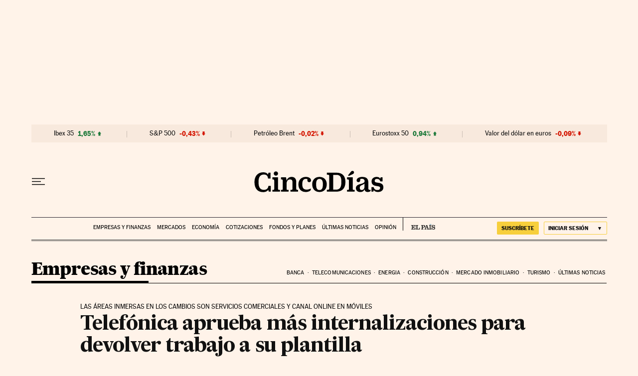

--- FILE ---
content_type: application/javascript; charset=utf-8
request_url: https://fundingchoicesmessages.google.com/f/AGSKWxWFqZifH7L--F-gAsLgD94S4AKncCT5Ur-q6Yf_gUB4_WmTztcSMpBXo8TrUDVo6Z-I4JJcvHBYcPvAvagFyx7-zOlgQwZvVen_wrpfFHt3kEWnBk8I_8DzG1aywvrCK18YB88=?fccs=W251bGwsbnVsbCxudWxsLG51bGwsbnVsbCxudWxsLFsxNzY5OTY1MTE1LDk2MzAwMDAwMF0sbnVsbCxudWxsLG51bGwsW251bGwsWzcsNl0sbnVsbCxudWxsLG51bGwsbnVsbCxudWxsLG51bGwsbnVsbCxudWxsLG51bGwsMV0sImh0dHBzOi8vY2luY29kaWFzLmVscGFpcy5jb20vY2luY29kaWFzLzIwMTQvMDQvMDQvZW1wcmVzYXMvMTM5NjYyNzY0Ml8xMjg3NDMuaHRtbCIsbnVsbCxbWzgsIkZmMFJHSFR1bjhJIl0sWzksImVuLVVTIl0sWzE2LCJbMSwxLDFdIl0sWzE5LCIyIl0sWzE3LCJbMF0iXSxbMjQsIiJdLFsyOSwiZmFsc2UiXV1d
body_size: 110
content:
if (typeof __googlefc.fcKernelManager.run === 'function') {"use strict";this.default_ContributorServingResponseClientJs=this.default_ContributorServingResponseClientJs||{};(function(_){var window=this;
try{
var rp=function(a){this.A=_.t(a)};_.u(rp,_.J);var sp=function(a){this.A=_.t(a)};_.u(sp,_.J);sp.prototype.getWhitelistStatus=function(){return _.F(this,2)};var tp=function(a){this.A=_.t(a)};_.u(tp,_.J);var up=_.ed(tp),vp=function(a,b,c){this.B=a;this.j=_.A(b,rp,1);this.l=_.A(b,_.Qk,3);this.F=_.A(b,sp,4);a=this.B.location.hostname;this.D=_.Fg(this.j,2)&&_.O(this.j,2)!==""?_.O(this.j,2):a;a=new _.Qg(_.Rk(this.l));this.C=new _.eh(_.q.document,this.D,a);this.console=null;this.o=new _.np(this.B,c,a)};
vp.prototype.run=function(){if(_.O(this.j,3)){var a=this.C,b=_.O(this.j,3),c=_.gh(a),d=new _.Wg;b=_.hg(d,1,b);c=_.C(c,1,b);_.kh(a,c)}else _.hh(this.C,"FCNEC");_.pp(this.o,_.A(this.l,_.De,1),this.l.getDefaultConsentRevocationText(),this.l.getDefaultConsentRevocationCloseText(),this.l.getDefaultConsentRevocationAttestationText(),this.D);_.qp(this.o,_.F(this.F,1),this.F.getWhitelistStatus());var e;a=(e=this.B.googlefc)==null?void 0:e.__executeManualDeployment;a!==void 0&&typeof a==="function"&&_.Uo(this.o.G,
"manualDeploymentApi")};var wp=function(){};wp.prototype.run=function(a,b,c){var d;return _.v(function(e){d=up(b);(new vp(a,d,c)).run();return e.return({})})};_.Uk(7,new wp);
}catch(e){_._DumpException(e)}
}).call(this,this.default_ContributorServingResponseClientJs);
// Google Inc.

//# sourceURL=/_/mss/boq-content-ads-contributor/_/js/k=boq-content-ads-contributor.ContributorServingResponseClientJs.en_US.Ff0RGHTun8I.es5.O/d=1/exm=ad_blocking_detection_executable,kernel_loader,loader_js_executable/ed=1/rs=AJlcJMwj_NGSDs7Ec5ZJCmcGmg-e8qljdw/m=cookie_refresh_executable
__googlefc.fcKernelManager.run('\x5b\x5b\x5b7,\x22\x5b\x5bnull,\\\x22elpais.com\\\x22,\\\x22AKsRol_hQ1di-V6IsCyiVLxf0o4a8q_8lCJH3wwjjh5JdAW9_wWpQ0Df6nfR6ZyIveVBEMEtU_2AJm-9qb0dUmyDMIispqEJNNggEuTexpcrOBMoMVByfn6-Klk-lTt6-lXYdlIE3WGIP9dFREZX1Hy5cwQRTByGhw\\\\u003d\\\\u003d\\\x22\x5d,null,\x5b\x5bnull,null,null,\\\x22https:\/\/fundingchoicesmessages.google.com\/f\/AGSKWxX-iH7-IBpvmtNzDfnJLWiGgjPTqYXdKdX_L4FXvEYXkNMTr-oY9QbY_yW0RxEz-Nj_01pgGkP3AGgYQdg1WUU-kbhz30zDZvW6wnejMu6G3plWHijKY-ZB82tYNgzmDJjlW6U\\\\u003d\\\x22\x5d,null,null,\x5bnull,null,null,\\\x22https:\/\/fundingchoicesmessages.google.com\/el\/AGSKWxV-oGUZUNFwXe9QiojFwX0XSYompm9sjuPUMxuZ3xJUSrBIXoTrMHkAz0pmSS0lWfmabPhNq5jBzt95cusK1peOV-uy7w7rGFtsWKzcWOxsTFaiMxnKp8wn2EsALlulIS-S5JY\\\\u003d\\\x22\x5d,null,\x5bnull,\x5b7,6\x5d,null,null,null,null,null,null,null,null,null,1\x5d\x5d,\x5b3,1\x5d\x5d\x22\x5d\x5d,\x5bnull,null,null,\x22https:\/\/fundingchoicesmessages.google.com\/f\/AGSKWxWcIoUMXts8GAIO2zpUFiZ47EqiOrZ8p0qK_QZRmCw1E6hgD4JSitR3X0Cz-uGBpc4k4RpxwPEIUzwMOOPCa8qL963QxInwR_wZqfRm14H6I-yO7kPC2f55Ioyr1tYbqr8Q9Vc\\u003d\x22\x5d\x5d');}

--- FILE ---
content_type: application/javascript; charset=utf-8
request_url: https://fundingchoicesmessages.google.com/f/AGSKWxWvtRLn7CX2J21ICUi7NhwFgVsRiXeviiqQcFYJApCuTh6lXyjnueQ0Nar6cH6pIZ1yoip8Uq_4w9nL88j90Zn2GOyCq4LMw0tegbD_mrsIfMKHZSVhPqdBZjIh6yZboAfzn88XJaqcgI3aCVcmiHGKKQEle_Cf76Cs6tbsmZeMJEeqlgIm_tKLzX50/_/google160./leftad./adserv._ads_new..am/adv/
body_size: -1285
content:
window['33c90cde-a4ea-4ee9-b6aa-8d0531e61f19'] = true;